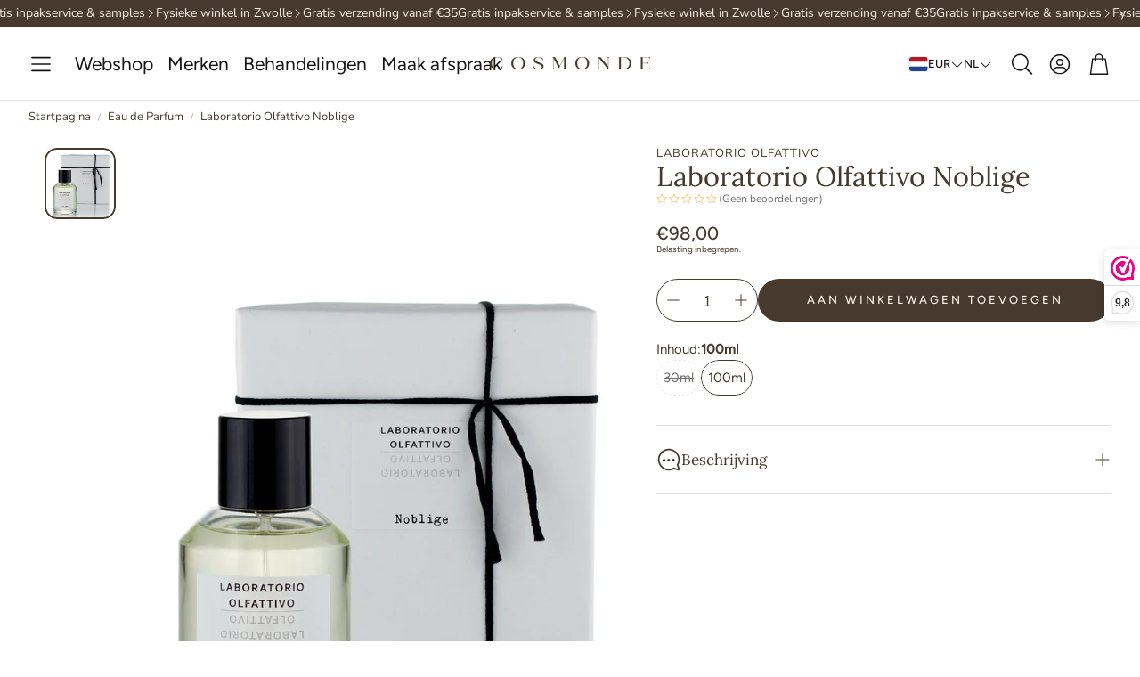

--- FILE ---
content_type: text/javascript
request_url: https://www.cosmonde.nl/cdn/shop/t/68/assets/pdp.js?v=1505174611193691031761980920
body_size: 850
content:
class StickyBuyButton extends HTMLElement{constructor(){super(),this.activeClass="wt-product__sticky-buy--show"}connectedCallback(){this.initialize()}initialize(){const addToCartModule=document.querySelector(".wt-product__add-to-cart"),btn=this.querySelector("button"),addToCart=this.dataset.addToCart==="",forObserver=document.querySelectorAll(".wt-product__add-to-cart, .wt-footer, .wt-product__name");let intersected=[];btn.addEventListener("click",e=>{addToCart||e.preventDefault(),addToCartModule.scrollIntoView({behavior:"smooth",block:"center"})});const observer=new IntersectionObserver(entries=>{entries.forEach(({isIntersecting,target})=>{isIntersecting?intersected.push(target):intersected=intersected.filter(item=>item!==target)}),intersected.length?this.classList.remove(this.activeClass):this.classList.add(this.activeClass)});forObserver.forEach(item=>{observer.observe(item)})}}customElements.define("sticky-buy-button",StickyBuyButton),customElements.get("gallery-fashion")||customElements.define("gallery-fashion",class extends HTMLElement{constructor(){super(),this.section=this.closest("section"),this.logoBanner=this}connectedCallback(){this.init()}disconnectedCallback(){this.removeEventsWhenDesignMode()}addEventsWhenDesignMode(){Shopify.designMode&&(document.addEventListener("shopify:section:load",this.reinitAfterDelay),document.addEventListener("shopify:section:unload",this.reinitAfterDelay))}removeEventsWhenDesignMode(){Shopify.designMode&&(document.removeEventListener("shopify:section:load",this.reinitAfterDelay),document.removeEventListener("shopify:section:unload",this.reinitAfterDelay))}reinitAfterDelay(){setTimeout(()=>this.reinit(),0)}isFirstSection(){const firstSection=document.querySelector("#root").querySelector("section");this.section=this.closest("section");const currentSection=this.section;return firstSection===currentSection}handleResize(){this.setTopMargin(),this.positioningProductInfo()}observeHeader(){const header=document.querySelector(".wt-header"),activeTransparentClass="wt-header--fashion-transparent";new IntersectionObserver(entries=>{entries.forEach(entry=>{entry.isIntersecting?header.classList.add(activeTransparentClass):header.classList.remove(activeTransparentClass)})},{root:null,threshold:.05}).observe(this.querySelector(".wt-product__gallery"))}calculateOffset(){const headerHeight=document.querySelector("header").offsetHeight;return this.isTransparentHeaderEnabled()&&this.isFirstSection()?headerHeight:0}setTopMargin(){const offset=this.calculateOffset();offset?this.section.style.marginTop=`-${offset}px`:this.section.style.marginTop=0}isTransparentHeaderEnabled(){const header=document.querySelector(".wt-header");return header.dataset.transparent&&header.classList.contains("wt-header--v3")}renderProgressBar(){const thumbsGallery=this.querySelector("[data-thumbs]"),progressBarElement=document.createElement("div");progressBarElement.classList.add("gallery-fashion__progress-bar");const progressBarIndicatorElement=document.createElement("div");progressBarIndicatorElement.classList.add("gallery-fashion__progress-bar-indicator"),progressBarElement.appendChild(progressBarIndicatorElement),thumbsGallery.appendChild(progressBarElement);function updateProgressBar(){const images=this.querySelector("gallery-section"),progressBar=progressBarIndicatorElement,scrolled=window.scrollY,maxHeight=images.clientHeight-window.innerHeight,scrollPercentage=scrolled/maxHeight*100,progressBarHeight=progressBarElement.clientHeight,progressHeight=progressBar.clientHeight,maxProgressTop=progressBarHeight-progressHeight,progressTop=Math.min(scrollPercentage/100*maxProgressTop,maxProgressTop);progressBar.style.top=`${progressTop}px`,progressTop===maxProgressTop?thumbsGallery.classList.add("finished"):thumbsGallery.classList.remove("finished")}window.addEventListener("scroll",updateProgressBar.bind(this));function handleThumbsClick(event){if(event.target.closest(".thumbs-list-item")){const thumbnails=Array.from(event.currentTarget.querySelectorAll(".wt-product__img")),targetImage=event.target.closest(".thumbs-list-item").querySelector(".wt-product__img"),index=thumbnails.indexOf(targetImage);this.querySelectorAll(".wt-masonry__wrapper .wt-product__img, .wt-masonry__wrapper .wt-product__thumbnail-video")[index].scrollIntoView({behavior:"smooth",block:"start"})}}thumbsGallery.addEventListener("click",handleThumbsClick.bind(this))}positioningProductInfo(){const productInfo=this.querySelector(".wt-product__main"),mediaDesktop=window.matchMedia("(min-width: 1200px)");mediaDesktop.matches&&(productInfo.style.top=`${Math.max((window.innerHeight-productInfo.offsetHeight)/2,0)}px`);const resizeObserver=new ResizeObserver(entries=>{for(let entry of entries)mediaDesktop.matches&&(productInfo.style.top=`${Math.max((window.innerHeight-productInfo.offsetHeight)/2,0)}px`)}),observedElement=productInfo;resizeObserver.observe(observedElement)}attachEvents(){window.addEventListener("resize",this.handleResize.bind(this))}waitForMasonryImages(callback){const masonry=this.querySelector(".swiper-wrapper--masonry");if(!masonry)return;const images=masonry.querySelectorAll("img");if(images.length===0){callback();return}let loaded=0;const checkDone=()=>{loaded++,loaded===images.length&&callback()};images.forEach(img=>{img.complete?checkDone():(img.addEventListener("load",checkDone,{once:!0}),img.addEventListener("error",checkDone,{once:!0}))})}init(){if(this.reinitAfterDelay=this.reinitAfterDelay.bind(this),this.isTransparentHeaderEnabled()){const stickyHeaderThreshold=document.querySelector(".sticky-header__threshold");document.body.classList.contains("page-header-sticky")&&this.waitForMasonryImages(()=>{const masonry=this.querySelector(".swiper-wrapper--masonry");masonry&&(stickyHeaderThreshold.style.height=`${masonry.offsetHeight}px`)}),this.setTopMargin(),this.observeHeader(),this.attachEvents()}this.renderProgressBar(),this.positioningProductInfo(),this.addEventsWhenDesignMode()}reinit(){if(this.isTransparentHeaderEnabled()){const stickyHeaderThreshold=document.querySelector(".sticky-header__threshold");document.body.classList.contains("page-header-sticky")&&(stickyHeaderThreshold.style.height=`${this.querySelector(".swiper-wrapper--masonry").offsetHeight}px`),this.setTopMargin(),this.observeHeader()}this.positioningProductInfo()}});
//# sourceMappingURL=/cdn/shop/t/68/assets/pdp.js.map?v=1505174611193691031761980920
